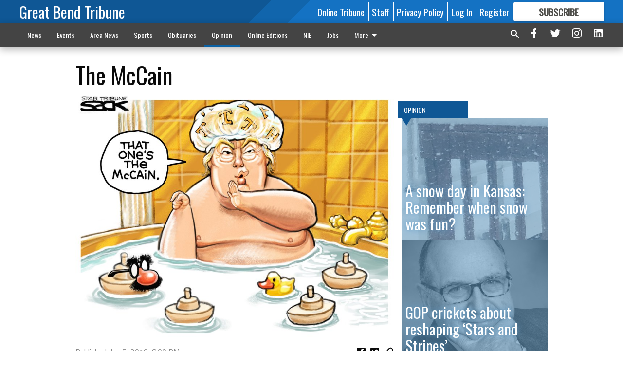

--- FILE ---
content_type: text/html; charset=utf-8
request_url: https://www.gbtribune.com/opinion/mccain/?offset=1
body_size: 14638
content:




<div data-ajax-content-page-boundary>
    <div class="anvil-padding-bottom">
        
            
                
                    

<span data-page-tracker
      data-page-tracker-url="/opinion/a-snow-day-in-kansas-remember-when-snow-was-fun/"
      data-page-tracker-title="A snow day in Kansas: Remember when snow was fun?"
      data-page-tracker-pk="199414"
      data-page-tracker-analytics-payload="{&quot;view_data&quot;:{&quot;views_remaining&quot;:&quot;2&quot;},&quot;page_meta&quot;:{&quot;section&quot;:&quot;/opinion/&quot;,&quot;behind_paywall&quot;:true,&quot;page_id&quot;:199414,&quot;page_created_at&quot;:&quot;2026-01-26 18:40:34.306747+00:00&quot;,&quot;page_created_age&quot;:143485,&quot;page_created_at_pretty&quot;:&quot;January 26, 2026&quot;,&quot;page_updated_at&quot;:&quot;2026-01-26 18:40:33.440000+00:00&quot;,&quot;page_updated_age&quot;:143485,&quot;tags&quot;:[],&quot;page_type&quot;:&quot;Article page&quot;,&quot;author&quot;:&quot;Susan Thacker&quot;,&quot;content_blocks&quot;:[&quot;Paragraph&quot;],&quot;page_publication&quot;:null,&quot;character_count&quot;:2720,&quot;word_count&quot;:513,&quot;paragraph_count&quot;:10,&quot;page_title&quot;:&quot;A snow day in Kansas: Remember when snow was fun?&quot;}}"
>



<article class="anvil-article anvil-article--style--1" data-ajax-content-page-boundary>
    <header class="row expanded">
        <div class="column small-12 medium-10 medium-text-left">
            <div class="anvil-article__title">
                A snow day in Kansas: Remember when snow was fun?
            </div>
            
                <div class="anvil-article__subtitle">
                    No longer my thing
                </div>
            
        </div>
    </header>
    <div class="row expanded">
        <div class="column">
            <figure class="row expanded column no-margin">
                <div class="anvil-images__image-container">

                    
                    
                    
                    

                    
                    

                    
                    

                    <picture class="anvil-images__image anvil-images__image--multiple-source anvil-images__image--main-article">
                        <source media="(max-width: 768px)" srcset="https://gbtribune.cdn-anvilcms.net/media/images/2026/01/26/images/edi_slt_viewpoint-snow.max-752x423.jpg 1x, https://gbtribune.cdn-anvilcms.net/media/images/2026/01/26/images/edi_slt_viewpoint-snow.max-1504x846.jpg 2x">
                        <source media="(max-width: 1024px)" srcset="https://gbtribune.cdn-anvilcms.net/media/images/2026/01/26/images/edi_slt_viewpoint-snow.max-656x369.jpg 1x, https://gbtribune.cdn-anvilcms.net/media/images/2026/01/26/images/edi_slt_viewpoint-snow.max-1312x738.jpg 2x">
                        <img src="https://gbtribune.cdn-anvilcms.net/media/images/2026/01/26/images/edi_slt_viewpoint-snow.max-1200x675.jpg" srcset="https://gbtribune.cdn-anvilcms.net/media/images/2026/01/26/images/edi_slt_viewpoint-snow.max-1200x675.jpg 1x, https://gbtribune.cdn-anvilcms.net/media/images/2026/01/26/images/edi_slt_viewpoint-snow.max-2400x1350.jpg 2x" class="anvil-images__image--shadow">
                    </picture>

                    
                    
                    <img src="https://gbtribune.cdn-anvilcms.net/media/images/2026/01/26/images/edi_slt_viewpoint-snow.max-752x423.jpg" alt="snow in lecompton" class="anvil-images__background--glass"/>
                </div>
                
            </figure>
            <div class="anvil-article__stream-wrapper">
                <div class="row expanded">
                    <div class="column small-12 medium-8">
                        
<span data-component="Byline"
      data-prop-author-name="Susan Thacker"
      data-prop-published-date="2026-01-26T12:40:34.306747-06:00"
      data-prop-updated-date="2026-01-26T12:40:33.440000-06:00"
      data-prop-publication=""
      data-prop-profile-picture="https://gbtribune.cdn-anvilcms.net/media/images/2018/09/24/images/Susan_DSC_1861.width-150.jpg"
      data-prop-profile-picture-style="circle"
      data-prop-author-page-url="/authorsandcontributors/38/"
      data-prop-twitter-handle=""
      data-prop-sass-prefix="style--1"
>
</span>

                    </div>
                    <div class="column small-12 medium-4 align-middle">
                        
<div data-component="ShareButtons"
     data-prop-url="https://www.gbtribune.com/opinion/a-snow-day-in-kansas-remember-when-snow-was-fun/"
     data-prop-sass-prefix="style--1"
     data-prop-show-facebook="true"
     data-prop-show-twitter="true">
</div>

                    </div>
                </div>
            </div>
            
            <div class="row expanded">
                <div class="column anvil-padding-bottom">
                    <div class="anvil-article__body">
                        
                        <div id="articleBody199414">
                            
                                <div class="anvil-article__stream-wrapper">
                                    <div>
                                        Dee Duryee’s recent column about not being fond of winter struck a chord when the temperature dropped below zero. I was grateful that last week’s snow came late enough on Friday that most of the Tribune staff could hurry home. After we “put the paper to bed,” we locked the front door and holed up for the weekend.
                                    </div>
                                    


<span data-paywall-config='{&quot;views&quot;:{&quot;remaining&quot;:2,&quot;total&quot;:3},&quot;registration_wall_enabled&quot;:true,&quot;user_has_online_circulation_subscription&quot;:false}'>
</span>
<div id="paywall-card" class="row expanded column" data-page="199414">
    <section class="anvil-paywall-hit anvil-paywall-hit--style--1">
        <div data-component="Paywall"
             data-n-prop-page-pk="199414"
             data-prop-page-url="https://www.gbtribune.com/opinion/a-snow-day-in-kansas-remember-when-snow-was-fun/"
             data-prop-block-regwall="false"
             data-prop-page-ajax-url="https://www.gbtribune.com/opinion/mccain/?offset=1&create_license=true"
             data-prop-privacy-policy-url="https://www.gbtribune.com/privacy-policy/"
             data-prop-terms-of-use-url="https://www.gbtribune.com/terms-of-service/"
        ></div>
    </section>
</div>

                                </div>
                            
                        </div>
                    </div>
                </div>
            </div>
        </div>
        <div class="column content--rigid">
            <div class="row expanded column center-content anvil-padding-bottom" id="articleBody199414Ad">
                


<div data-collapse-exclude>
    <div data-component="DynamicAdSlot" data-prop-sizes="[[300, 250], [300, 600]]" data-prop-size-mapping="[{&quot;viewport&quot;: [0, 0], &quot;sizes&quot;: [[300, 250]]}, {&quot;viewport&quot;: [768, 0], &quot;sizes&quot;: [[300, 600]]}]"
        data-prop-dfp-network-id="30642078" data-prop-ad-unit="anvil-skyscraper"
        data-prop-targeting-arguments="{&quot;page_type&quot;: &quot;article page&quot;, &quot;page_id&quot;: 199414, &quot;section&quot;: &quot;Opinion&quot;, &quot;rate_card&quot;: &quot;Default Rate Card&quot;, &quot;site&quot;: &quot;www.gbtribune.com&quot;, &quot;uri&quot;: &quot;/opinion/mccain/&quot;}" data-prop-start-collapsed="False"></div>
</div>


            </div>
            <div class="row expanded column center-content anvil-padding-bottom" data-smart-collapse>
                

<div data-snippet-slot="top-page-right" >
    


    <div class="anvil-content-list-wrapper">
        
        
            
<div class="anvil-label anvil-label--style--1 ">
    <span class="anvil-label
                 anvil-label--pip anvil-label--pip--down anvil-label--pip--bottom anvil-label--pip--left
                anvil-label--offset
                
                ">
        
            <span class="anvil-label__item">
            Opinion
            </span>
        
        
        
        
            </span>
        
</div>

        
        <ul class="anvil-content-list anvil-content-list--fill-height">
            
                <li class="anvil-content-list__item
                    anvil-content-list__item--dividers
                    anvil-content-list__item--fullbackground anvil-content-list__item--fullbackground--style--1
                    ">

                    
                        <a href="/opinion/a-snow-day-in-kansas-remember-when-snow-was-fun/" class="anvil-content-list__image">
                            
                                
                                <img alt="snow in lecompton" class="anvil-content-list__image--focus" height="501" src="https://gbtribune.cdn-anvilcms.net/media/images/2026/01/26/images/edi_slt_viewpoint-snow.4c88396c.fill-600x500-c80.jpg" width="600">
                            
                        </a>
                    

                    <a class="anvil-content-list__text" href="/opinion/a-snow-day-in-kansas-remember-when-snow-was-fun/">
                        <div class="anvil-content-list__title">
                                A snow day in Kansas: Remember when snow was fun?
                        </div>
                        
                    </a>
                </li>
            
                <li class="anvil-content-list__item
                    anvil-content-list__item--dividers
                    anvil-content-list__item--fullbackground anvil-content-list__item--fullbackground--style--1
                    ">

                    
                        <a href="/opinion/gop-crickets-about-reshaping-stars-and-stripes/" class="anvil-content-list__image">
                            
                                
                                <img alt="edi_lgp_taylorpic" class="anvil-content-list__image--focus" height="471" src="https://gbtribune.cdn-anvilcms.net/media/images/2026/01/21/images/edi_slt_rudy_taylor-bw.6a880c21.fill-600x500-c80.jpg" width="564">
                            
                        </a>
                    

                    <a class="anvil-content-list__text" href="/opinion/gop-crickets-about-reshaping-stars-and-stripes/">
                        <div class="anvil-content-list__title">
                                GOP crickets about reshaping ‘Stars and Stripes’
                        </div>
                        
                    </a>
                </li>
            
                <li class="anvil-content-list__item
                    anvil-content-list__item--dividers
                    anvil-content-list__item--fullbackground anvil-content-list__item--fullbackground--style--1
                    ">

                    
                        <a href="/opinion/why-america-is-getting-healthy-again-one-year-later/" class="anvil-content-list__image">
                            
                                
                                <img alt="Sen. Roger Marshall" class="anvil-content-list__image--focus" height="167" src="https://gbtribune.cdn-anvilcms.net/media/images/2021/09/11/images/new_cp_Marshall_mug.2499206a.fill-600x500-c80.jpg" width="200">
                            
                        </a>
                    

                    <a class="anvil-content-list__text" href="/opinion/why-america-is-getting-healthy-again-one-year-later/">
                        <div class="anvil-content-list__title">
                                Why America is getting healthy again one year later
                        </div>
                        
                    </a>
                </li>
            
                <li class="anvil-content-list__item
                    anvil-content-list__item--dividers
                    anvil-content-list__item--fullbackground anvil-content-list__item--fullbackground--style--1
                    ">

                    
                        <a href="/opinion/please-give-blood-if-you-can/" class="anvil-content-list__image">
                            
                                
                                <img alt="Public Forum.jpg" class="anvil-content-list__image--focus" height="500" src="https://gbtribune.cdn-anvilcms.net/media/images/2018/08/30/images/Public_Forum_uhdyV8g.22090e73.fill-600x500-c80.jpg" width="600">
                            
                        </a>
                    

                    <a class="anvil-content-list__text" href="/opinion/please-give-blood-if-you-can/">
                        <div class="anvil-content-list__title">
                                Please give blood if you can
                        </div>
                        
                    </a>
                </li>
            
        </ul>
    </div>



</div>
            </div>
        </div>
        <div class="anvil-padding-bottom--minor anvil-padding-top--minor column small-12 center-content anvil-margin
        content__background--neutral-theme" data-smart-collapse>
            

<div data-snippet-slot="after_article" >
    

<div class="column shrink anvil-padding-top anvil-padding-bottom">
    
        


<div data-collapse-exclude>
    <div data-component="DynamicAdSlot" data-prop-sizes="[[300, 250], [320, 50], [300, 50], [970, 90], [728, 90], [660, 90], [990, 90]]" data-prop-size-mapping="[{&quot;viewport&quot;: [0, 0], &quot;sizes&quot;: [[300, 250], [320, 50], [300, 50]]}, {&quot;viewport&quot;: [1024, 0], &quot;sizes&quot;: [[970, 90], [728, 90], [660, 90]]}, {&quot;viewport&quot;: [1440, 0], &quot;sizes&quot;: [[990, 90], [970, 90], [728, 90], [660, 90]]}]"
        data-prop-dfp-network-id="30642078" data-prop-ad-unit="anvil-banner"
        data-prop-targeting-arguments="{&quot;page_type&quot;: &quot;article page&quot;, &quot;page_id&quot;: 199414, &quot;section&quot;: &quot;Opinion&quot;, &quot;rate_card&quot;: &quot;Default Rate Card&quot;, &quot;site&quot;: &quot;www.gbtribune.com&quot;, &quot;uri&quot;: &quot;/opinion/mccain/&quot;}" data-prop-start-collapsed="False"></div>
</div>


    
</div>
</div>
        </div>
    </div>
</article>

</span>


                
            
        
    </div>
</div>


<span data-inf-scroll-query="scroll_content_page_count" data-inf-scroll-query-value="1">
</span>

<div class="row anvil-padding pagination align-center"
     
     data-inf-scroll-url="/opinion/mccain/?offset=2"
     >
    <div class="column shrink anvil-loader-wrapper">
        <div class="anvil-loader anvil-loader--style--1"></div>
    </div>
</div>


--- FILE ---
content_type: text/html; charset=utf-8
request_url: https://www.google.com/recaptcha/api2/aframe
body_size: 267
content:
<!DOCTYPE HTML><html><head><meta http-equiv="content-type" content="text/html; charset=UTF-8"></head><body><script nonce="OcqmtUUXHlnSoODaUTgPNQ">/** Anti-fraud and anti-abuse applications only. See google.com/recaptcha */ try{var clients={'sodar':'https://pagead2.googlesyndication.com/pagead/sodar?'};window.addEventListener("message",function(a){try{if(a.source===window.parent){var b=JSON.parse(a.data);var c=clients[b['id']];if(c){var d=document.createElement('img');d.src=c+b['params']+'&rc='+(localStorage.getItem("rc::a")?sessionStorage.getItem("rc::b"):"");window.document.body.appendChild(d);sessionStorage.setItem("rc::e",parseInt(sessionStorage.getItem("rc::e")||0)+1);localStorage.setItem("rc::h",'1769596324249');}}}catch(b){}});window.parent.postMessage("_grecaptcha_ready", "*");}catch(b){}</script></body></html>